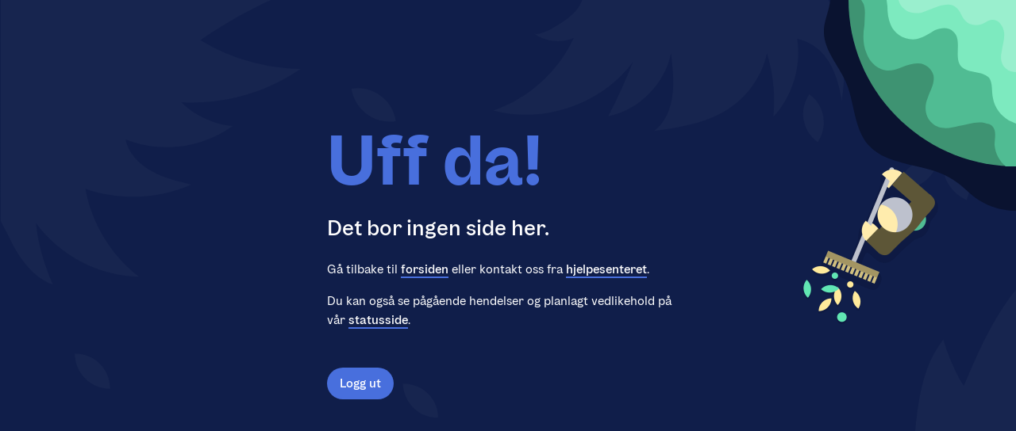

--- FILE ---
content_type: application/javascript; charset=UTF-8
request_url: https://vibbo.no/_next/static/chunks/7352d98c58a756a2.js
body_size: 8807
content:
(globalThis.TURBOPACK||(globalThis.TURBOPACK=[])).push(["object"==typeof document?document.currentScript:void 0,66674,e=>{e.v(JSON.parse('{"SocialReactable":["Post","News","GroupPost","Comment"],"OrganizationActivityItem":["News","Post","Topic","Comment","VibboGroup","GroupPost","VibboEvent","Booking","SocialReaction"],"OrganizationActivityParent":["News","Post","Topic","VibboGroup","GroupPost","VibboEvent","Comment"],"SearchResultObject":["Issue","Meeting","Task","HMSDeviation","HMSRoutine","NewsletterContent","Attachment","News","Topic","ThreadMessage","Post","Note"],"Notification":["ReleaseLog","MaintenanceNotification"],"GeneralAssemblyIssueInteface":["GeneralAssemblyIssue","GeneralAssemblyElectionIssue"],"AuditPayload":["GenericLog","UpdatePaymentsLog","CreatePaymentsLog","UpdateMemberAccountLog","ConfirmPaymentOrder","CreatePaymentOrder"],"AuditLogEntityObject":["BoardFeesDetails","Member"],"Attachable":["Topic","News","GeneralAssemblyProposal"],"AttachmentParent":["Issue","Task","HMSDeviation","HMSRoutine","GeneralAssemblyIssue","GeneralAssemblyProposal","Comment","AboutOrganizationArticle","Invoice","ExpenseLine"],"Linkable":["Topic","Thread","Post","News","GroupPost","VibboGroup","VibboEvent","VibboPublicEvent","Member","Attachment"],"ContactPerson":["Member","OrganizationSystemContact","OrganizationEditableContact"]}'))},85098,(e,n,t)=>{"use strict";Object.defineProperty(t,"__esModule",{value:!0}),Object.defineProperty(t,"default",{enumerable:!0,get:function(){return l}});let r=e.r(81307),i="undefined"==typeof window,a=i?()=>{}:r.useLayoutEffect,o=i?()=>{}:r.useEffect;function l(e){let{headManager:n,reduceComponentsToState:t}=e;function l(){if(n&&n.mountedInstances){let i=r.Children.toArray(Array.from(n.mountedInstances).filter(Boolean));n.updateHead(t(i,e))}}if(i){var s;null==n||null==(s=n.mountedInstances)||s.add(e.children),l()}return a(()=>{var t;return null==n||null==(t=n.mountedInstances)||t.add(e.children),()=>{var t;null==n||null==(t=n.mountedInstances)||t.delete(e.children)}}),a(()=>(n&&(n._pendingUpdate=l),()=>{n&&(n._pendingUpdate=l)})),o(()=>(n&&n._pendingUpdate&&(n._pendingUpdate(),n._pendingUpdate=null),()=>{n&&n._pendingUpdate&&(n._pendingUpdate(),n._pendingUpdate=null)})),null}},33521,(e,n,t)=>{"use strict";Object.defineProperty(t,"__esModule",{value:!0}),Object.defineProperty(t,"AmpStateContext",{enumerable:!0,get:function(){return r}});let r=e.r(2879)._(e.r(81307)).default.createContext({})},53111,(e,n,t)=>{"use strict";function r(e){let{ampFirst:n=!1,hybrid:t=!1,hasQuery:r=!1}=void 0===e?{}:e;return n||t&&r}Object.defineProperty(t,"__esModule",{value:!0}),Object.defineProperty(t,"isInAmpMode",{enumerable:!0,get:function(){return r}})},47221,(e,n,t)=>{"use strict";Object.defineProperty(t,"__esModule",{value:!0}),!function(e,n){for(var t in n)Object.defineProperty(e,t,{enumerable:!0,get:n[t]})}(t,{default:function(){return p},defaultHead:function(){return c}});let r=e.r(2879),i=e.r(87602),a=e.r(58645),o=i._(e.r(81307)),l=r._(e.r(85098)),s=e.r(33521),u=e.r(62445),d=e.r(53111);function c(e){void 0===e&&(e=!1);let n=[(0,a.jsx)("meta",{charSet:"utf-8"},"charset")];return e||n.push((0,a.jsx)("meta",{name:"viewport",content:"width=device-width"},"viewport")),n}function E(e,n){return"string"==typeof n||"number"==typeof n?e:n.type===o.default.Fragment?e.concat(o.default.Children.toArray(n.props.children).reduce((e,n)=>"string"==typeof n||"number"==typeof n?e:e.concat(n),[])):e.concat(n)}e.r(85306);let f=["name","httpEquiv","charSet","itemProp"];function v(e,n){let{inAmpMode:t}=n;return e.reduce(E,[]).reverse().concat(c(t).reverse()).filter(function(){let e=new Set,n=new Set,t=new Set,r={};return i=>{let a=!0,o=!1;if(i.key&&"number"!=typeof i.key&&i.key.indexOf("$")>0){o=!0;let n=i.key.slice(i.key.indexOf("$")+1);e.has(n)?a=!1:e.add(n)}switch(i.type){case"title":case"base":n.has(i.type)?a=!1:n.add(i.type);break;case"meta":for(let e=0,n=f.length;e<n;e++){let n=f[e];if(i.props.hasOwnProperty(n))if("charSet"===n)t.has(n)?a=!1:t.add(n);else{let e=i.props[n],t=r[n]||new Set;("name"!==n||!o)&&t.has(e)?a=!1:(t.add(e),r[n]=t)}}}return a}}()).reverse().map((e,n)=>{let t=e.key||n;return o.default.cloneElement(e,{key:t})})}let p=function(e){let{children:n}=e,t=(0,o.useContext)(s.AmpStateContext),r=(0,o.useContext)(u.HeadManagerContext);return(0,a.jsx)(l.default,{reduceComponentsToState:v,headManager:r,inAmpMode:(0,d.isInAmpMode)(t),children:n})};("function"==typeof t.default||"object"==typeof t.default&&null!==t.default)&&void 0===t.default.__esModule&&(Object.defineProperty(t.default,"__esModule",{value:!0}),Object.assign(t.default,t),n.exports=t.default)},1150,e=>{"use strict";function n(e){var n=new Date(Date.UTC(e.getFullYear(),e.getMonth(),e.getDate(),e.getHours(),e.getMinutes(),e.getSeconds(),e.getMilliseconds()));return n.setUTCFullYear(e.getFullYear()),e.getTime()-n.getTime()}e.s(["default",()=>n])},42592,e=>{"use strict";e.s(["default",()=>r]);var n=e.i(37277),t=e.i(47240);function r(e){(0,t.default)(1,arguments);var r=(0,n.default)(e);return r.setHours(0,0,0,0),r}},96038,e=>{"use strict";e.s(["default",()=>i]);var n=e.i(1150),t=e.i(42592),r=e.i(47240);function i(e,i){(0,r.default)(2,arguments);var a=(0,t.default)(e),o=(0,t.default)(i);return Math.round((a.getTime()-(0,n.default)(a)-(o.getTime()-(0,n.default)(o)))/864e5)}},678,8013,32712,e=>{"use strict";e.s(["default",()=>m],678);var n=e.i(69384),t=e.i(58645),r=e.i(58542),i=e.i(81307);e.s(["default",()=>g],32712);var a=e.i(44093),o=e.i(33121);function l(){let e=(0,n._)(["\n        margin: 0;\n        padding: 0;\n        list-style: none;\n      "]);return l=function(){return e},e}function s(){let e=(0,n._)(["\n        color: inherit;\n        text-decoration: none;\n        font: inherit;\n\n        &:focus {\n          outline-style: none;\n        }\n      "]);return s=function(){return e},e}function u(){let e=(0,n._)(["\n        font: inherit;\n        background: none;\n        color: inherit;\n        padding: 0;\n        margin: 0;\n        border-radius: 0;\n        border: none;\n        text-align: left;\n        cursor: pointer;\n\n        &:disabled {\n          cursor: default;\n        }\n\n        &:focus {\n          outline-style: none;\n        }\n      "]);return u=function(){return e},e}function d(){let e=(0,n._)(["\n        margin: 0;\n        font-size: 100%;\n        font-weight: normal;\n      "]);return d=function(){return e},e}function c(){let e=(0,n._)(["\n        display: block;\n        width: 100%;\n        border: none;\n        font: inherit;\n        padding: 0;\n        line-height: inherit;\n        appearance: none;\n        box-sizing: border-box;\n        background-color: transparent;\n        border-radius: 0;\n        color: inherit;\n        resize: none;\n\n        &::-ms-clear {\n          display: none;\n        }\n\n        &:-webkit-autofill,\n        &:-webkit-autofill:hover,\n        &:-webkit-autofill:focus,\n        &:-webkit-autofill:active {\n          -webkit-text-fill-color: currentColor !important;\n          transition: background-color 5000s ease-in-out 0s;\n        }\n      "]);return c=function(){return e},e}function E(){let e=(0,n._)(["\n        margin: 0;\n      "]);return E=function(){return e},e}function f(){let e=(0,n._)(["\n        display: block;\n      "]);return f=function(){return e},e}function v(){let e=(0,n._)(["\n        margin: 0;\n        border: 0;\n      "]);return v=function(){return e},e}e.s(["resetElementStyles",()=>p],8013);let p=e=>{switch(e){case"ul":case"ol":return(0,r.css)(l());case"a":return(0,r.css)(s());case"button":return(0,r.css)(u());case"h1":case"h2":case"h3":case"h4":case"h5":case"h6":return(0,r.css)(d());case"textarea":case"input":return(0,r.css)(c());case"figure":case"blockquote":return(0,r.css)(E());case"label":return(0,r.css)(f());case"hr":return(0,r.css)(v());default:return""}},_=["width","minWidth","maxWidth","height","minHeight","maxHeight","display","overflow","position"],g=(0,i.forwardRef)(function(e,n){let{render:t="div",className:l,margin:s,padding:u,...d}=e,[c,E]=(0,a.partitionCSSProperties)(d,_),f={className:(0,r.cx)("string"==typeof t?p(t):void 0,(0,r.css)({...(0,a.createResponsiveStyles)({margin:s,padding:u},{margin:a.marginMapper,padding:a.paddingMapper},o.responsiveOptions),...(0,a.createResponsiveCSSProperties)(c,o.responsiveOptions),"&[hidden]":{display:"none"}}),l),...E,ref:n};return(0,i.createElement)(t,f)});function T(){let e=(0,n._)(["\n        flex-shrink: 0;\n        flex-grow: unset;\n      "]);return T=function(){return e},e}let m=i.default.forwardRef(function(e,n){let{width:i,height:a}=e;return(0,t.jsx)(g,{ref:n,width:i,height:a,className:(0,r.css)(T())})})},19287,e=>{"use strict";e.s(["addImageTransforms",()=>a,"default",()=>o,"isCloudinaryUrl",()=>i]);var n=e.i(58645),t=e.i(81307),r=e.i(55338);let i=e=>{try{return new URL(e,r.VIBBO_SITE_URL).hostname.endsWith("cloudinary.com")}catch(e){return!1}},a=function(e,n,t,r,i,a){let o=arguments.length>6&&void 0!==arguments[6]?arguments[6]:80,l=["w_".concat(t),"h_".concat(r),"q_".concat(o),"f_".concat(n)];return"none"!==a&&l.push("c_".concat(a),"b_white"),i&&l.push("g_".concat(i)),e.pathname=((e,n)=>{var t;let r=null==(t=e.split("/"))?void 0:t.filter(e=>"q_auto"!==e);if("image"===r[1]){let[,e,t,i,...a]=r;return["",e,t,n,i,a.join("/")].join("/")}return e})(e.pathname,l.join(",")),e.toString()},o=t.default.memo(e=>{let{url:t,focus:r,cropMode:i,media:o,width:l,height:s,quality:u,...d}=e,c=Math.round(l),E=Math.round(s);return(0,n.jsx)(n.Fragment,{children:["webp","jpg"].map(e=>(0,n.jsx)("source",{type:"image/".concat(e),media:"all",srcSet:[1,2,3].map(n=>a(new URL(t),e,c*n,E*n,r,i,u)+(n>1?" ".concat(n,"x"):"")).join(", "),...d},e))})})},99559,e=>{"use strict";e.s(["ErrorMessage",()=>n]);var n=function(e){return e.EDITOR_SAVE_DRAFT="Feil ved lagring",e.EDITOR_DELETE_DRAFT="Feil ved sletting",e.EDITOR_LOAD_REVISION="Feil ved lasting av historikk",e.EDITOR_UPLOAD_ATTACHMENT="Feil ved opplasting av fil",e.EDITOR_SAVE_ATTACHMENT_ID="Feil ved opplasting av fil",e.EDITOR_INVALID_FILE_FORMAT="Filformatet støttes ikke",e.EDITOR_FILE_SIZE_TOO_LARGE="Filen er for stor (over 50MB)",e.EDITOR_PUBLISH="Feil ved publisering",e.EDITOR_NOTIFICATION="Feil ved utsending av varsler",e.EDITOR_DELETE="Feil ved sletting",e.CONTACT_UPDATE_BOARD_EMAIL="Feil ved oppdatering av styrets e-postadresse",e.CONTACT_UPDATE_BOARD_PHONE="Feil ved oppdatering av styrets telefonnummer",e.CONTACT_UPDATE_BOARD_EMAIL_THREAD_NOTIFICATIONS="Feil ved oppdatering av e-postinnstilling",e.CONTACT_CREATE_CUSTOM_CONTACT="Feil ved opprettelse av kontakt",e.CONTACT_UPDATE_CUSTOM_CONTACT="Feil ved lagring av kontakt",e.CONTACT_UPDATE_SYSTEM_CONTACT="Feil ved lagring av kontakt",e.CONTACT_DELETE_SYSTEM_CONTACT="Feil ved sletting av kontakt",e.DASHBOARD_SEND_INVITATIONS="Feil ved sending av invitasjoner",e.DASHBOARD_SAVE_FACEBOOK_URL="Feil ved lagring av Facebook-gruppe",e.DASHBOARD_UPLOAD_ORGANIZATION_PHOTO="Feil ved opplasting av bilde",e.DASHBOARD_SAVE_ORGANIZATION_PHOTO_ID="Feil ved opplasting av bilde",e.PROFILE_UPDATE_ELECTRONIC_CONSENT="Feil ved endring av reservasjon mot elektronisk kommunikasjon",e.PROFILE_UPDATE_EMAIL_CONSENT="Feil ved endring av samtykke for e-post",e.PROFILE_UPDATE_SMS_CONSENT="Feil ved endring av samtykke for SMS",e.PROFILE_UPDATE_TRACKING_CONSENT="Feil ved endring av samtykke for sporing",e.PROFILE_CHANGE_EMAIL="Feil ved endring av e-postadresse",e.PROFILE_CHANGE_PHONE="Feil ved endring av telefonnummer",e.PROFILE_UPLOAD_PHOTO="Feil ved opplasting av profilbilde",e.PROFILE_DELETE_PHOTO="Feil ved sletting av profilbilde",e.REQUEST_DELETION="Feil ved sletting av bruker",e.REQUEST_CANCEL_DELETION="Feil ved angre sletting av bruker",e.TERMS_ACCEPT="Feil ved godkjenning av personvern",e.GENERAL_UPDATE_ERROR="Feil ved oppdatering",e.APARTMENT_PAGE_REGISTER_RESIDENT="Feil ved opprettelse av invitasjon",e.COMMUNICATION_START_THREAD="Feil ved innsending",e.TOPIC_PAGE_TOGGLE_SHOW_ON_DASHBOARD="Feil ved valg av forsidevisning",e.TOPIC_PAGE_TOGGLE_SHOW_ON_PUBLIC_ORGANIZATION_PAGE="Feil ved valg av selskapsopplysningsvisning",e.NEWS_PAGE_TOGGLE_PINNED="Feil ved valg av forsidevisning",e.NEWS_PAGE_TOGGLE_COMMENTS_ENABLED="Feil ved valg av tillat kommentarer",e.NEWS_PAGE_SAVE_COMMENT="Feil ved lagring av kommentar",e.NEWS_PAGE_DELETE_COMMENT="Feil ved sletting av kommentar",e.THREAD_ARCHIVE_ERROR="Det oppstod en feil ved arkivering av meldingene",e.THREAD_MARK_ANSWERED_ERROR="Det oppstod en feil ved markering av meldingene som besvart",e.THREAD_BULK_OPERATION_INVALID_SELECTION="Velg minst én melding eller bruk filtre for å velge meldinger",e.RESIDENT_APPLICATION_ACCEPT="Feil ved godkjenning av forespørsel. Feilen ligger hos oss. Prøv igjen om noen timer.",e.RESIDENT_APPLICATION_REJECT="Forespørselen kunne ikke avslås",e.RESIDENT_APPLICATION_DELETE="Forespørselen kunne ikke slettes",e.RESIDENT_APPLICATION_REMINDER="Påminnelsen kunne ikke sendes",e.RESIDENT_SMS_SEND="Feil ved sending av SMS",e.TRANSFER_APPLICATION_ACCEPT="Søknaden kunne ikke godkjennes",e.TRANSFER_APPLICATION_REJECT="Søknaden kunne ikke avslås",e.TRANSFER_APPLICATION_CANCEL="Søknaden kunne ikke slettes",e.REGISTER_AS_RESIDENT_OWNER_NUMBER_NOT_FOUND="Sjekk at du har skrevet inn riktig telefonnummer til eieren av boligen.",e.REGISTER_AS_RESIDENT_OTHER_ERROR="Prøv igjen eller kontakt oss hvis problemet fortsetter.",e.REGISTER_AS_RESIDENT_RATE_LIMIT="Prøv igjen senere eller kontakt oss hvis problemet vedvarer.",e.RESIDENT_ADMIN_PAGE_REGISTER_RESIDENT="Feil ved opprettelse av invitasjon",e.RESIDENT_ADMIN_PAGE_TRANSFER_APPLICATION="Feil ved innsendelse av søknad",e.RESIDENT_ADMIN_PAGE_REMOVE_RESIDENT="Beboeren ble ikke fjernet",e.COMMENT_SAVE="Feil ved lagring av kommentar",e.COMMENT_DELETE="Feil ved sletting av kommentar",e.COMMENT_HIDE="Feil ved skjuling av kommentar",e.COMMENT_UNHIDE="Feil ved visning av kommentar",e.POSTS_PAGE_SET_POSTS_ENABLED="Feil ved endring av oppslag",e.RELEASE_LOG_UPLOAD_IMAGE="Feil ved opplasting av bilde",e.RELEASE_LOG_DELETE_IMAGE="Feil ved sletting av bilde",e.THREAD_BOARD_MESSAGE_SEND="Feil ved sending av melding",e.THREAD_MESSAGE_UPLOAD_ATTACHMENT="Feil ved opplasting av vedlegg",e.SERVICE_SMART_LOCK_ORDER="Feil ved bestilling av dørlås",e.FORM_SAVE="Feil ved lagring av skjema",e.CALENDAR_DELETE="Kan ikke slette kalender som har aktive betalte reservasjoner",e.BOOKING_DELETE="Feil ved sletting av reservasjon",e.BOOKING_CREATE="Feil ved opprettelse av reservasjon",e.EVENT_ADD="Feil ved opprettelse av arrangement",e.EVENT_UPDATE="Feil ved oppdatering av arrangement",e.EVENT_DELETE="Feil ved sletting av arrangement",e.EVENT_CANCEL="Feil ved avlysning av arrangement",e}({})},32908,e=>{"use strict";e.s(["default",()=>t]);var n=e.i(81307);let t=(e,t)=>{(0,n.useEffect)(()=>e(),t)}},31104,e=>{"use strict";e.s(["default",()=>u]);var n=e.i(69384),t=e.i(58645),r=e.i(58542),i=e.i(72674),a=e.i(71985),o=e.i(89406),l=e.i(94797);function s(){let e=(0,n._)(["\n          height: var(--dynamic-size-18);\n          width: var(--dynamic-size-18);\n        "]);return s=function(){return e},e}let u=e=>{let{label:n,onClick:u,color:d=l.default.colors.gray,className:c,...E}=e;return(0,t.jsxs)("button",{className:(0,r.cx)(o.buttonReset,(0,o.outlineFocus)(),(0,r.css)(s()),c),onClick:e=>{e.preventDefault(),u()},...E,children:[(0,t.jsx)(a.default,{icon:"x",color:d,size:"18px"}),(0,t.jsx)(i.default,{children:n})]})}},5512,e=>{"use strict";e.s(["default",()=>i]);var n=e.i(81307),t=e.i(19007);function r(){return{innerWidth:window&&window.innerWidth||0,innerHeight:window&&window.innerHeight||0,outerWidth:window&&window.outerWidth||0,outerHeight:window&&window.outerHeight||0}}function i(){let e=!1,[i,a]=(0,n.useState)(r());function o(){e||(window.requestAnimationFrame(()=>{a(r()),e=!1}),e=!0)}return(0,t.default)(()=>(a(r()),window.addEventListener("resize",o),()=>{window.removeEventListener("resize",o)}),[]),i}},12474,e=>{"use strict";e.s(["default",()=>t]);var n=e.i(81307);let t=(e,t)=>{let[r,i]=(0,n.useState)(e);return(0,n.useEffect)(()=>{let n=setTimeout(()=>{i(e)},t);return()=>{clearTimeout(n)}},[e,t]),r}},6102,(e,n,t)=>{n.exports=function(e,n,t){return e==e&&(void 0!==t&&(e=e<=t?e:t),void 0!==n&&(e=e>=n?e:n)),e}},49648,(e,n,t)=>{var r=e.r(6102),i=e.r(30655);n.exports=function(e,n,t){return void 0===t&&(t=n,n=void 0),void 0!==t&&(t=(t=i(t))==t?t:0),void 0!==n&&(n=(n=i(n))==n?n:0),r(i(e),n,t)}},75031,e=>{"use strict";e.s(["default",()=>n]);let n=e=>n=>{e.hasOwnProperty(n.key)&&(n.preventDefault(),e[n.key]())}},37019,650,e=>{"use strict";e.s(["default",()=>z],37019);var n=e.i(69384),t=e.i(58645),r=e.i(20312),i=e.i(52103),a=e.i(58542),o=e.i(49648),l=e.i(9464),s=e.i(28598),u=e.i(81307);e.i(77234);var d=e.i(23579),c=e.i(22494),E=e.i(37084),f=e.i(3194),v=e.i(91745),p=e.i(28316),_=e.i(86917),g=e.i(75031),T=e.i(12474),m=e.i(71985),A=e.i(94797),h=e.i(31104);e.s(["default",()=>O],650);let O=()=>(0,t.jsx)("svg",{width:"80",height:"80",xmlns:"http://www.w3.org/2000/svg",children:(0,t.jsxs)("g",{fill:"none",fillRule:"evenodd",children:[(0,t.jsx)("circle",{fill:"#F6F8FE",cx:"37",cy:"40",r:"24"}),(0,t.jsx)("path",{d:"M51.14 54.14A20.02 20.02 0 0 1 17 40c0-11.02 8.98-20 20-20a20.02 20.02 0 0 1 14.14 34.14m25.28 22.44l-21.1-21.1A23.77 23.77 0 0 0 61 40c0-13.24-10.76-24-24-24S13 26.76 13 40s10.76 24 24 24c5.9 0 11.3-2.14 15.48-5.68l21.1 21.1c.4.38.9.58 1.42.58.52 0 1.02-.2 1.42-.58.78-.78.78-2.06 0-2.84",fill:"#101E4A"}),(0,t.jsx)("path",{d:"M45.98 48.82a1.97 1.97 0 0 1-2.8.32 10.14 10.14 0 0 0-12.36 0c-.86.7-2.12.54-2.8-.32-.7-.86-.54-2.12.32-2.8a13.98 13.98 0 0 1 17.32 0c.88.68 1.02 1.94.32 2.8M33 34a3 3 0 1 1-6 0 3 3 0 0 1 6 0M47 34a3 3 0 1 1-6 0 3 3 0 0 1 6 0",fill:"#101E4A"}),(0,t.jsx)("path",{d:"M79.48 51.5H72.5v6.98a7.5 7.5 0 0 0 6.98-6.98zM41.48.5H34.5v6.98A7.5 7.5 0 0 0 41.48.5zM29.5 72.52v6.98h6.98a7.5 7.5 0 0 0-6.98-6.98zM.52 55.5H7.5v-6.98A7.5 7.5 0 0 0 .52 55.5z",stroke:"#BDC1CD"}),(0,t.jsx)("path",{d:"M68 9a8 8 0 0 1 8 8h-8V9zM5 66a4 4 0 0 1 4 4H5v-4zM54 9a4 4 0 0 1 4 4h-4V9zM5 34a4 4 0 0 1 4 4H5v-4zM47 76a4 4 0 0 1 4 4h-4v-4zM68 37a4 4 0 0 1 4 4h-4v-4z",fill:"#E9EAED"}),(0,t.jsx)("path",{d:"M1 20a4 4 0 0 1 4 4H1v-4z",fill:"#E9EAED",opacity:".9"}),(0,t.jsx)("path",{d:"M15 14a8 8 0 0 1-8-8h8v8z",fill:"#E9EAED"})]})});function N(){let e=(0,n._)(["\n        padding: 24px 10px 30px;\n      "]);return N=function(){return e},e}function b(){let e=(0,n._)(["\n        height: 74px;\n      "]);return b=function(){return e},e}function R(){let e=(0,n._)(["\n          padding: 10px 52px;\n          background-color: ",";\n          cursor: pointer;\n\n          &:hover {\n            background-color: ",";\n          }\n        "]);return R=function(){return e},e}function I(){let e=(0,n._)(["\n            background-color: #e6ecff;\n          "]);return I=function(){return e},e}function S(){let e=(0,n._)(["\n        background-color: white;\n        border: 2px solid ",";\n        border-top: none;\n        position: ",";\n        top: ",";\n        right: 0;\n        width: 100%;\n        border-bottom-left-radius: 24px;\n        border-bottom-right-radius: 24px;\n        overflow: hidden;\n        z-index: 1;\n      "]);return S=function(){return e},e}function k(){let e=(0,n._)(["\n          height: 1px;\n          width: 100%;\n          background-color: ",";\n        "]);return k=function(){return e},e}function C(){let e=(0,n._)(["\n          position: relative;\n          min-width: 200px;\n          text-align: left;\n        "]);return C=function(){return e},e}function D(){let e=(0,n._)(["\n              height: 60px;\n              border-radius: 30px;\n              padding-left: 52px;\n              padding-right: 52px;\n              background-color: white;\n              width: 100%;\n            "]);return D=function(){return e},e}function P(){let e=(0,n._)(["\n                border: 1px solid ",";\n                box-shadow: 0px 0px 0px 1px "," inset;\n                border-bottom-left-radius: 0;\n                border-bottom-right-radius: 0;\n              "]);return P=function(){return e},e}function x(){let e=(0,n._)(["\n          position: absolute;\n          left: 22px;\n          top: 22px;\n        "]);return x=function(){return e},e}function F(){let e=(0,n._)(["\n            position: absolute;\n            right: 22px;\n            top: 19px;\n          "]);return F=function(){return e},e}function y(){let e=(0,n._)(["\n  query searchPublicOrganizations($query: String!) {\n    searchPublicOrganizations(query: $query) {\n      items {\n        result {\n          id\n          name\n          slug\n          obosCompanyNumber\n\n          primaryAddress {\n            address\n          }\n\n          addresses {\n            address\n          }\n        }\n      }\n    }\n  }\n"]);return y=function(){return e},e}let M=()=>(0,t.jsxs)(E.default,{column:!0,horizontal:"center",vertical:"center",className:(0,a.css)(N()),children:[(0,t.jsx)(O,{}),(0,t.jsx)(p.default,{size:"large",marginTop:22,children:"Fant ikke det du søkte etter"})]}),w=()=>(0,t.jsx)(E.default,{horizontal:"center",vertical:"center",className:(0,a.css)(b()),children:(0,t.jsx)(v.default,{})}),L=e=>{let{item:n,active:r,onClick:i}=e;return(0,t.jsxs)("div",{onClick:i,role:"option","aria-selected":r,className:(0,a.cx)((0,a.css)(R(),A.default.colors.white,A.default.palettes.blue[0]),r&&(0,a.css)(I())),children:[(0,t.jsx)(p.default,{strong:!0,as:"div",children:n.name}),n.primaryAddress&&(0,t.jsx)(p.default,{as:"div",children:n.primaryAddress.address})]})},j=e=>{let{id:n,relative:r,children:i}=e;return(0,t.jsxs)("div",{id:n,"aria-live":"polite","aria-label":"Søkeresultater",className:(0,a.css)(S(),A.default.colors.blue,r?"relative":"absolute",r?0:"58px"),children:[(0,t.jsx)("div",{className:(0,a.css)(k(),A.default.colors.grayBackground)}),i]})},G=e=>{let{searchResult:n,activeIndex:r,onItemClick:i}=e,{items:a,loading:o}=n;return o?(0,t.jsx)(w,{}):a&&0!==a.length?(0,t.jsx)(t.Fragment,{children:a.map((e,n)=>(0,t.jsx)(L,{item:e,active:r===n,onClick:()=>i(e)},e.slug))}):(0,t.jsx)(M,{})},H=e=>{let{query:n,onQueryChange:r,searchResult:i,onItemClick:s,relative:E,error:v,forceOpen:p=!1,className:O}=e,[N,b]=u.default.useState(void 0),[R,I]=u.default.useState(!1),S=(0,T.default)(R,200),k=u.default.useCallback(()=>I(!0),[]),y=u.default.useCallback(()=>I(!1),[]),M=(0,c.usePushRoute)(),w=u.default.useCallback(e=>{M(d.RouteName.PUBLIC_ORGANIZATION,{organizationSlug:e.slug})},[M]),L=s||w,H=u.default.useCallback((0,g.default)({Escape:()=>r(""),ArrowUp:()=>{let e=(0,l.default)(N)?i.items.length-1:N-1;b((0,o.default)(e,0,i.items.length-1))},ArrowDown:()=>{let e=(0,l.default)(N)?0:N+1;b((0,o.default)(e,0,i.items.length-1))},Enter:()=>{let e=i.items[(0,o.default)(N||0,0,i.items.length-1)];e&&L(e)}}),[N,i.items,L]);u.default.useEffect(()=>{b(void 0)},[n]);let U=!!i.query&&(S||p);return(0,t.jsxs)("div",{className:(0,a.cx)((0,a.css)(C()),O),onFocus:k,onBlur:y,children:[(0,t.jsx)(f.default,{screenreaderOnly:!0,label:"Søk etter borettslag og sameier",children:(0,t.jsx)(_.default,{id:"org-results-input",value:n,type:"combobox",onValue:r,placeholder:"Søk på navn eller adresse",onKeyDown:H,error:v,className:(0,a.cx)((0,a.css)(D()),U&&(0,a.css)(P(),A.default.colors.blue,A.default.colors.blue)),"aria-owns":"org-results-container","aria-expanded":U,"aria-haspopup":"true"})}),(0,t.jsx)(m.default,{icon:"magnifyingGlass",color:A.default.colors.text,className:(0,a.css)(x())}),n&&(0,t.jsx)("div",{className:(0,a.css)(F()),children:(0,t.jsx)(h.default,{label:"Lukk søket",onClick:()=>r("")})}),U&&(0,t.jsx)(j,{id:"org-results-container",relative:E,children:(0,t.jsx)(G,{searchResult:i,activeIndex:N,onItemClick:L})})]})},U=(0,r.gql)(y()),z=e=>{var n;let{slugWhitelist:r,onItemClick:a,relative:o,forceOpen:l,error:d,className:c}=e,[E,f]=u.default.useState(""),v=(0,T.default)(E,300*!!E),{data:p,loading:_,error:g}=(0,i.useQuery)(U,{variables:{query:v},skip:!v}),m=((null==p||null==(n=p.searchPublicOrganizations)?void 0:n.items.filter(e=>{var n;return!!(null==e||null==(n=e.result)?void 0:n.slug)}))||[]).map(e=>e.result),A=(0,s.default)(m,"slug"),h=r?A.filter(e=>r.includes(e.slug)):A;return(0,t.jsx)(H,{query:E,error:d,forceOpen:l,relative:o,onQueryChange:e=>f(e),searchResult:{query:v,items:h,loading:_,error:!!g},onItemClick:a,className:c})}},12352,(e,n,t)=>{var r=e.r(40240);n.exports=function(){return r.Date.now()}},63756,(e,n,t)=>{var r=e.r(63377),i=e.r(12352),a=e.r(30655),o=Math.max,l=Math.min;n.exports=function(e,n,t){var s,u,d,c,E,f,v=0,p=!1,_=!1,g=!0;if("function"!=typeof e)throw TypeError("Expected a function");function T(n){var t=s,r=u;return s=u=void 0,v=n,c=e.apply(r,t)}function m(e){var t=e-f,r=e-v;return void 0===f||t>=n||t<0||_&&r>=d}function A(){var e,t,r,a=i();if(m(a))return h(a);E=setTimeout(A,(e=a-f,t=a-v,r=n-e,_?l(r,d-t):r))}function h(e){return(E=void 0,g&&s)?T(e):(s=u=void 0,c)}function O(){var e,t=i(),r=m(t);if(s=arguments,u=this,f=t,r){if(void 0===E)return v=e=f,E=setTimeout(A,n),p?T(e):c;if(_)return clearTimeout(E),E=setTimeout(A,n),T(f)}return void 0===E&&(E=setTimeout(A,n)),c}return n=a(n)||0,r(t)&&(p=!!t.leading,d=(_="maxWait"in t)?o(a(t.maxWait)||0,n):d,g="trailing"in t?!!t.trailing:g),O.cancel=function(){void 0!==E&&clearTimeout(E),v=0,s=f=u=E=void 0},O.flush=function(){return void 0===E?c:h(i())},O}}]);

--- FILE ---
content_type: image/svg+xml
request_url: https://vibbo.no/illustrations/error-bg.svg
body_size: 966
content:
<svg width="1440" height="1161" version="1" xmlns="http://www.w3.org/2000/svg">
	<path d="M1 0h383c-35 16-68 35-100 57 42 26 92 40 142 41-49 34-110 51-169 47 19 19 46 32 73 34-43 31-102 39-152 19 4 20 19 35 37 45 17 10 36 14 56 19-47 21-102 23-150 6 9 49 36 94 76 125-57-1-112-30-146-76 3 30 12 60 24 87-24-8-42-30-55-53L1 314V0zm824 0h349a109 109 0 0 1 22 66c2 26 1 51-3 77-3-19-8-38-18-55a71 71 0 0 0-45-33c6 40-7 82-34 111 3-30 0-61-9-90-7 32-27 61-55 79-31 20-69 26-105 31 16-12 24-32 26-51 3-20 0-40-2-59-9 44-46 81-89 89 13-25 25-51 35-77-44 60-127 88-198 69 50-17 92-55 114-103-19 8-41 5-57-7 9 7 44-17 50-22 10-8 16-16 19-25zm616 410v624c-62 12-129 0-182-34 19-4 38-14 52-29-41-14-74-44-98-80s-39-77-51-118c21 20 53 28 81 21-17-44-20-92-8-138 15 20 38 34 62 38-4-23-3-46-1-69 4-50 10-104 41-143 7 23 16 45 29 66 20-48 42-98 75-138zM418 1160H1c23-32 59-55 98-61l-27-33c36-8 73-10 110-5l-16-29c46 4 90 21 127 48-1-11-4-22-10-31 3 4 25 9 31 12a246 246 0 0 1 82 64c7 10 19 22 22 35zM156 552c-27 0-50-22-50-50 28 0 50 22 50 50zm27 143c-24 14-54 6-68-17 23-14 53-7 68 17zm477-1c7 27-9 54-35 60-7-26 8-53 35-60zm-20-3a49 49 0 0 1-69 6c17-21 48-24 69-6zm-19-98c-27 1-49-21-50-48 28-1 50 21 50 48zm150 94a49 49 0 0 1 8-70c17 22 13 53-8 70zm21 8c9-31 41-48 71-39-9 31-41 48-71 39zm489-560c12 24 3 54-21 66-13-24-3-54 21-66zm49 91c-5 27-30 45-57 40 5-27 30-45 57-40zm-183-92c22 15 27 46 12 68a49 49 0 0 1-12-68zm217-82a57 57 0 0 1-77 23c14-27 49-38 77-23zm-289 655c28 14 39 49 25 77a57 57 0 0 1-25-77zM498 126c30-5 59 16 63 46-30 5-58-16-63-46zm843 82c29 13 42 47 29 76a57 57 0 0 1-29-76zm-768 849a57 57 0 0 1-5-80c24 21 26 57 5 80zM119 825c-3 27-28 46-55 42 3-27 28-46 55-42zm4 37c11 24 0 54-25 65-11-25 0-54 25-65zm400 69c11 25-1 54-26 65-11-25 1-54 26-65zm64-39a49 49 0 0 1-66 23c12-24 41-35 66-23z" fill="#17254F" fill-rule="evenodd" />
</svg>
